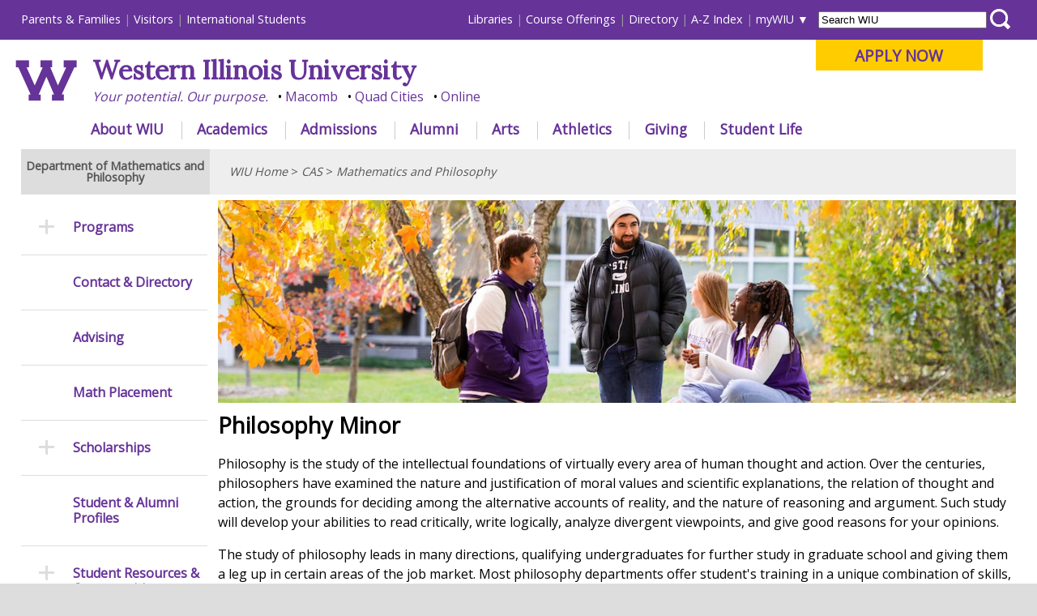

--- FILE ---
content_type: text/html
request_url: https://www.wiu.edu/cas/mathematics_and_philosophy/philosophy.php
body_size: 37024
content:
<!DOCTYPE html PUBLIC "-//W3C//DTD XHTML 1.0 Transitional//EN" "http://www.w3.org/TR/xhtml1/DTD/xhtml1-transitional.dtd"><html xmlns="http://www.w3.org/1999/xhtml" lang="en" xml:lang="en"><head>
   <meta http-equiv="Content-Type" content="text/html; charset=utf-8"/>
   <title>Minor Philosophy - WIU</title>
   <meta name="viewport" content="initial-scale=1.0, width=device-width"/>
   <meta name="description"
          content="A minor in philosophy helps improve your understanding of your major, and provides you with the intellectual skills you will need if you are one of the 73% of people who end up in a career unrelated to your major."/>
   <meta name="keywords" content=""/>
   <link rel="stylesheet" href="/_resources/_redesign/css/common/reset.css" type="text/css" />
<link rel="stylesheet" href="/_resources/_redesign/css/front/themes/default/default.css" type="text/css" />
<link rel="stylesheet" href="/_resources/_redesign/css/front/nivo-slider-min.css" type="text/css" />

<link rel="stylesheet" type="text/css" href="/_resources/_redesign/css/common/navigationmenu-min.css" />

<link rel="stylesheet" type="text/css" href="/_resources/_redesign/css/common/base-min.css" />
<link rel="stylesheet" type="text/css" href="/_resources/_redesign/css/common/desktop-min.css" />
<!--[if lt IE 9]>
<link rel="stylesheet" type="text/css" href="/_resources/_redesign/css/common/desktop-ie8.css" />
<![endif]-->
<link rel="stylesheet" type="text/css" href="/_resources/_redesign/css/common/tablet-min.css" />
<link rel="stylesheet" type="text/css" href="/_resources/_redesign/css/common/phones-min.css" />
   <link rel="stylesheet"
          type="text/css"
          href="/_resources/_redesign/css/interior/base.css"/>
   <link rel="stylesheet"
          type="text/css"
          href="/_resources/_redesign/css/interior/desktop.css"/>
   <link rel="stylesheet"
          type="text/css"
          href="/_resources/_redesign/css/interior/tablet.css"/>
   <link rel="stylesheet"
          type="text/css"
          href="/_resources/_redesign/css/interior/phones.css"/>
   <script src="https://ajax.googleapis.com/ajax/libs/jquery/1.11.0/jquery.min.js"
            type="text/javascript">//</script>
   <script src="/_resources/_redesign/js/jquery.nivo.slider.pack.js"
            type="text/javascript">//</script>


<style type="text/css">

.youtube {
float:left;
margin: 1em;
}

.container {
display:grid;
grid-template-columns: repeat(2, 1fr);
}


.card {
border-bottom: solid thin #639;
border-radius: 10px;
margin: 20px 10px;
padding: 15px 20px;
box-shadow: 0 4px 8px 0 rgba(0, 0, 0, 0.2);
}

@media only screen and (max-width: 1024px) {
.container {
grid-template-columns: repeat(2, 1fr);
}
}


@media only screen and (max-width: 767px){
.youtube {
float:none;
}

.container {
grid-template-columns: 1fr;
}

}

</style>




<script src="/_resources/_redesign/js/jquery.tabnavigation.plugin.js"
            type="text/javascript">//</script>
   <script src="/_resources/_redesign/js/jquery.hoverIntent.minified.js"
            type="text/javascript">//</script>
   <link href="https://fonts.googleapis.com/css?family=Lora&amp;display=swap" rel="stylesheet"/>
	
<link href="https://fonts.googleapis.com/css?family=Open+Sans&amp;display=swap" rel="stylesheet"/>

   <!-- Main Google Analytics -->

<script type="text/javascript">

  var _gaq = _gaq || [];
  _gaq.push(['_setAccount', 'UA-2985336-1']);
  _gaq.push(['_setDomainName', 'wiu.edu']);
  _gaq.push(['_trackPageview']);

  (function() {
    var ga = document.createElement('script'); ga.type = 'text/javascript'; ga.async = true;
    ga.src = ('https:' == document.location.protocol ? 'https://ssl' : 'http://www') + '.google-analytics.com/ga.js';
    var s = document.getElementsByTagName('script')[0]; s.parentNode.insertBefore(ga, s);
  })();

</script>

<!-- Global site tag (gtag.js) - Google Analytics -->
<script type="text/javascript" async="1" src="https://www.googletagmanager.com/gtag/js?id=G-2WTCLFBRT9"></script>
<script type="text/javascript">
  window.dataLayer = window.dataLayer || [];
  function gtag(){dataLayer.push(arguments);}
  gtag('js', new Date());

  gtag('config', 'G-2WTCLFBRT9');
</script>



<!-- Facebook Pixel Code -->
<script type="text/javascript">
!function(f,b,e,v,n,t,s)
{if(f.fbq)return;n=f.fbq=function(){n.callMethod?
n.callMethod.apply(n,arguments):n.queue.push(arguments)};
if(!f._fbq)f._fbq=n;n.push=n;n.loaded=!0;n.version='2.0';
n.queue=[];t=b.createElement(e);t.async=!0;
t.src=v;s=b.getElementsByTagName(e)[0];
s.parentNode.insertBefore(t,s)}(window,document,'script',
'https://connect.facebook.net/en_US/fbevents.js');
 fbq('init', '1779055662143887'); 
fbq('track', 'PageView');
</script>

<!-- End Facebook Pixel Code -->

<!-- Twitter universal website tag code -->
<script type="text/javascript">
!function(e,t,n,s,u,a){e.twq||(s=e.twq=function(){s.exe?s.exe.apply(s,arguments):s.queue.push(arguments);
},s.version='1.1',s.queue=[],u=t.createElement(n),u.async=!0,u.src='//static.ads-twitter.com/uwt.js',
a=t.getElementsByTagName(n)[0],a.parentNode.insertBefore(u,a))}(window,document,'script');
// Insert Twitter Pixel ID and Standard Event data below
twq('init','nyvqw');
twq('track','PageView');
</script>
<!-- End Twitter universal website tag code -->

<!-- linkedin tag-->
<script type="text/javascript">
_linkedin_data_partner_id = "287609";
</script><script type="text/javascript">
(function(){var s = document.getElementsByTagName("script")[0];
var b = document.createElement("script");
b.type = "text/javascript";b.async = true;
b.src = "https://snap.licdn.com/li.lms-analytics/insight.min.js";
s.parentNode.insertBefore(b, s);})();
</script>
<!-- end of linkedin tag-->


<!-- SnapChat -->
<script type='text/javascript'>
  (function(win, doc, sdk_url){
  if(win.snaptr) return;
  var tr=win.snaptr=function(){
  tr.handleRequest? tr.handleRequest.apply(tr, arguments):tr.queue.push(arguments);
};
  tr.queue = [];
  var s='script';
  var new_script_section=doc.createElement(s);
  new_script_section.async=!0;
  new_script_section.src=sdk_url;
  var insert_pos=doc.getElementsByTagName(s)[0];
  insert_pos.parentNode.insertBefore(new_script_section, insert_pos);
})(window, document, 'https://sc-static.net/scevent.min.js');

  snaptr('init','cfbdb3a0-9e26-4ff1-b538-f9edca480f12',{
  'user_email':'<USER-EMAIL>'
})
  snaptr('track','PAGE_VIEW') 
</script>

<!-- google adwords -->
<!-- Global site tag (gtag.js) - AdWords: 791058119 --> <script async="1" src="https://www.googletagmanager.com/gtag/js?id=AW-791058119" type='text/javascript'></script> <script type='text/javascript'> window.dataLayer = window.dataLayer || []; function gtag(){dataLayer.push(arguments);} gtag('js', new Date()); gtag('config', 'AW-791058119'); </script>

<!-- bing -->
<script type='text/javascript'>
  (function(w, d, t, r, u) {
    var f, n, i;
    w[u] = w[u] || [], f = function() {
      var o = {
        ti: "14002146"
      };
      o.q = w[u], w[u] = new UET(o), w[u].push("pageLoad")
    }, n = d.createElement(t), n.src = r, n.async = 1, n.onload = n.onreadystatechange = function() {
      var s = this.readyState;
      s && s !== "loaded" && s !== "complete" || (f(), n.onload = n.onreadystatechange = null)
    }, i = d.getElementsByTagName(t)[0], i.parentNode.insertBefore(n, i)
  })(window, document, "script", "//bat.bing.com/bat.js", "uetq");
</script>

<!-- Google Tag Manager -->
<script type="text/javascript">(function(w,d,s,l,i){w[l]=w[l]||[];w[l].push({'gtm.start':
new Date().getTime(),event:'gtm.js'});var f=d.getElementsByTagName(s)[0],
j=d.createElement(s),dl=l!='dataLayer'?'&l='+l:'';j.async=true;j.src=
'https://www.googletagmanager.com/gtm.js?id='+i+dl;f.parentNode.insertBefore(j,f);
})(window,document,'script','dataLayer','GTM-K9WPWFM');</script>
<!-- End Google Tag Manager -->

<!-- Begin TVSquared Page Visits Tracking Code -->
<script type="text/javascript">
    var _tvq = window._tvq = window._tvq || [];
    (function() {
      var u = (("https:" == document.location.protocol) ?
          "https://collector-29409.us.tvsquared.com/"
          :
          "http://collector-29409.us.tvsquared.com/");
      _tvq.push(['setSiteId', "TV-7209549009-1"]);
      _tvq.push(['setTrackerUrl', u + 'tv2track.php']);
      _tvq.push([function() {
          this.deleteCustomVariable(5, 'page')
      }]);
      _tvq.push(['trackPageView']);
      var d = document,
          g = d.createElement('script'),
          s = d.getElementsByTagName('script')[0];
      g.type = 'text/javascript';
      g.defer = true;
      g.async = true;
      g.src = u + 'tv2track.js';
      s.parentNode.insertBefore(g, s);
    })();
</script>
<!-- End TVSquared Tracking Code -->

</head>
<body>
   <div id="container"><!-- Google Tag Manager (noscript) -->
<noscript><iframe src="https://www.googletagmanager.com/ns.html?id=GTM-K9WPWFM"
height="0" width="0" style="display:none;visibility:hidden"></iframe></noscript>
<!-- End Google Tag Manager (noscript) -->





<div id="header">
	
	<div id="skiptocontent"><a href="#content">Skip to main content</a></div>
	<div id="nav">
		<div id="audiencenav">
			<ul id="externalaudience">
				<li><a href="https://www.wiu.edu/parents_and_family/" onclick="_gaq.push(['_trackEvent', 'headerlink_extaudience', 'click', 'parentsfamilies']);">Parents &amp; Families</a></li>
				<li><a href="https://www.wiu.edu/visit/" onclick="_gaq.push(['_trackEvent', 'headerlink_extaudience', 'click', 'visitors']);">Visitors</a></li>
				<li><a href="https://www.wiu.edu/global_studies/" onclick="_gaq.push(['_trackEvent', 'headerlink_extaudience', 'click', 'internationalstudents']);">International Students</a></li>
			</ul>
			<ul id="internalaudience">
				<li><a href="https://www.wiu.edu/libraries/" onclick="_gaq.push(['_trackEvent', 'headerlink_intaudience', 'click', 'libraries']);">Libraries</a></li>
                <li><a href="https://www.wiu.edu/registrar/courses.php" onclick="_gaq.push(['_trackEvent', 'headerlink_intaudience', 'click', 'courseofferings']);">Course Offerings</a></li>
				<li><a href="http://directory.wiu.edu/" onclick="_gaq.push(['_trackEvent', 'headerlink_intaudience', 'click', 'directory']);">Directory</a></li>				
				<li><a href="https://www.wiu.edu/table_of_contents/" onclick="_gaq.push(['_trackEvent', 'headerlink_intaudience', 'click', 'azindex']);">A-Z Index</a></li>                
				<li id="mywiu"><a href="https://www.wiu.edu/portal" onclick="_gaq.push(['_trackEvent', 'headerlink_intaudience', 'click', 'mywiu']);">myWIU</a>
					<ul id="mywiu_items">
                    	<li><a onclick="_gaq.push(['_trackPageview','/vpv/gmail/']); _gaq.push(['_trackEvent', 'headerlink_intaudience', 'click', 'email']);" href="https://www.wiu.edu/email">Email</a></li>
                        <li><a onclick="_gaq.push(['_trackPageview','/vpv/wo/']); _gaq.push(['_trackEvent', 'headerlink_intaudience', 'click', 'westernonline']);" href="https://westernonline.wiu.edu">WesternOnline</a></li>
                        <li><a href="https://www.wiu.edu/stars/" onclick="_gaq.push(['_trackEvent', 'headerlink_intaudience', 'click', 'stars']);">STARS</a></li>
                        <li><a href="https://www.wiu.edu/university_technology/administrative_information_management_systems/" onclick="_gaq.push(['_trackEvent', 'headerlink_intaudience', 'click', 'wiup']);">WIUP</a></li>
						<li><a href="https://sso.interviewexchange.com/wiu/sso.jsp">Interview Exchange</a></li>
						<li><a href="https://wiu-ss.colleague.elluciancloud.com/Student">Colleague Self Service</a></li>
                        <li><a onclick="_gaq.push(['_trackPageview','/vpv/leathernecklink/']); _gaq.push(['_trackEvent', 'headerlink_intaudience', 'click', 'leathernecklink']);" href="https://www.wiu.edu/leathernecklink">Leatherneck Link</a></li>
                        <li><a onclick="_gaq.push(['_trackPageview','/vpv/volunteerlink/']); _gaq.push(['_trackEvent', 'headerlink_intaudience', 'click', 'volunteerlink']);" href="https://www.wiu.edu/volunteerlink">Volunteer Link</a></li>
						<li><a href="https://www.wiu.edu/account/" onclick="_gaq.push(['_trackEvent', 'headerlink_intaudience', 'click', 'account']);">Password &amp; Account Self-Service</a></li>
						<li><a onclick="_gaq.push(['_trackPageview','/vpv/zoom/']); _gaq.push(['_trackEvent', 'headerlink_intaudience', 'click', 'zoom']);" href="https://www.wiu.edu/zoom">Zoom</a></li>
                    </ul>    
                </li>
			</ul>
		</div> <!-- end of audiencenav -->
		
		<div id="sitesearch" >
			<form  action="https://www.wiu.edu/_resources/_redesign/includes/search.php" method="post"  id="searchWIUform">
				<label for='WIUsearchterms'></label>
				<input type="text"  name="searchWIU"  id="WIUsearchterms" value="Search WIU" />
				<label for='searchbutton'></label>
				<input type="submit" id="searchbutton" value="" />
			</form>
		</div>
		
		
		<div id="masthead_big" style="padding-top:0; padding-right:0; padding-left:1.5%;" >
			
			
			<div id="applybutton"><p><a href="https://www.wiu.edu/apply" onclick="_gaq.push(['_trackEvent', 'applynow_header_button', 'click', 'Apply Now']);">APPLY NOW</a> </p></div>			
			
			
			
			<a href="/" onclick="_gaq.push(['_trackEvent', 'mastheadlink', 'click', 'wiu_logo']);"><img src="/_resources/_redesign/images/wlogo.png" alt="" id="mastheadlogo" style="height: 76px; padding: 25px 1.5% 0 0; margin-bottom:20px;" /></a>
			
			
			
			<h1 style="font-family: 'Lora', serif;"><a href="https://www.wiu.edu/" onclick="_gaq.push(['_trackEvent', 'mastheadlink', 'click', 'wiu']);">Western Illinois University</a></h1>
			<ul class="mastheadbullets">
				<li><a href="https://www.wiu.edu/corevalues/" onclick="_gaq.push(['_trackEvent', 'mastheadlink', 'click', 'yourpotential']);">Your potential. Our purpose.</a></li>
				<li><a href="https://www.wiu.edu/macomb/" onclick="_gaq.push(['_trackEvent', 'mastheadlink', 'click', 'macomb']);">Macomb</a></li>
				<li><a href="https://www.wiu.edu/qc/" onclick="_gaq.push(['_trackEvent', 'mastheadlink', 'click', 'qc']);">Quad Cities</a></li>
				<li><a href="https://www.wiu.edu/online/" onclick="_gaq.push(['_trackEvent', 'mastheadlink', 'click', 'online']);">Online</a></li>
			</ul>
			
		</div> <!-- end of masthead_big -->
		
		
		<!-- Main Navigation (jquery plugin: jquery.tabnavigation.plugin.js) -->
		<div id="mainnav">
		   <ul class="tabs" id="tabitems">
			   
			   			   
			   <li id="navabout" onclick="_gaq.push(['_trackEvent', 'mainnavlink', 'click', 'about']);"><a href="https://www.wiu.edu/about/">About WIU</a></li>
			   <li id="navacademics"><a href="https://www.wiu.edu/academics/" onclick="_gaq.push(['_trackEvent', 'mainnavlink', 'click', 'academics']);">Academics</a></li>
			   <li id="navadmissions"><a href="https://www.wiu.edu/admissions/" onclick="_gaq.push(['_trackEvent', 'mainnavlink', 'click', 'admissions']);">Admissions</a></li>
			   <li id="navalumni"><a href="https://www.wiu.edu/alumni/" onclick="_gaq.push(['_trackEvent', 'mainnavlink', 'click', 'alunmi']);">Alumni</a></li>
			   <li id="navarts"><a href="https://www.westernpresents.com/" onclick="_gaq.push(['_trackEvent', 'mainnavlink', 'click', 'arts']);">Arts</a></li>
			   
			   <li id="navathletics"><a href="http://www.goleathernecks.com/" onclick="_gaq.push(['_trackEvent', 'mainnavlink', 'click', 'athletics']);">Athletics</a></li>
			  
			   <li id="navgiving"><a href="https://www.wiu.edu/giving" onclick="_gaq.push(['_trackEvent', 'mainnavlink', 'click', 'giving']);">Giving</a></li>
			   <li id="navstudentlife"><a href="https://www.wiu.edu/student_success/" onclick="_gaq.push(['_trackEvent', 'mainnavlink', 'click', 'studentlife']);">Student Life</a></li>
			   
			   			   
			</ul>
			
			
			<!-- Menu content -->
			<div id="d_about">&nbsp;</div>        
			<div id="d_academics">&nbsp;</div>
			<div id="d_admissions">&nbsp;</div>
			<div id="d_arts">&nbsp;</div>				
			<div id="d_athletics">&nbsp;</div>
			<div id="d_alumni">&nbsp;</div>
			<div id="d_giving">&nbsp;</div>
			<div id="d_studentlife">&nbsp;</div>
			
		</div> <!-- end of mainnav -->
	</div> <!-- end of nav -->    
	<div id="menu_container">
		<a id="menu-toggle" href="#">&equiv;</a>
	</div> <!-- end of menu_container -->
	<div id="masthead_small" style="text-align:left !important;">    
		
		<style type="text/css">
		#masthead_small h1{padding:0.1em 0 0 0 !important; }
		#masthead_small #small-logo{margin: 0.25em 1em 1em 1em;height:55px;}
		@media only screen and (max-width: 767px){
			#masthead_small #small-logo{height:35px !important; margin: 0.5em 0.5em 1em 0.5em !important;}
			#masthead_small h1{font-size:1.1em; padding-top:0.4em !important;}
			body.active #masthead_small #small-logo{margin-left:50px !important;}
			#applynowbullet {margin-top:0.5em;}


		}

		</style>
		
		<div style="float:left;"><a href="/" onclick="_gaq.push(['_trackEvent', 'mastheadlink_mobile', 'click', 'wiu_logo']);">
			
			 <img id="small-logo" src="/_resources/_redesign/images/wlogo.png" alt="" /> 
			
						
			
			</a></div>
	
		<h1 style="font-family: 'Lora', serif; margin-right:0 !important;"><a href="https://www.wiu.edu/" onclick="_gaq.push(['_trackEvent', 'mastheadlink_mobile', 'click', 'wiu']);">Western Illinois University</a></h1>
		<ul class="mastheadbullets" style="padding:0;margin-top: 0.1em;">
			<li><a href="https://www.wiu.edu/corevalues/" onclick="_gaq.push(['_trackEvent', 'mastheadlink_mobile', 'click', 'yourpotential']);">Your potential. Our purpose.</a></li>
			<li><a href="https://www.wiu.edu/macomb/" onclick="_gaq.push(['_trackEvent', 'mastheadlink_mobile', 'click', 'macomb']);">Macomb</a></li>
			<li><a href="https://www.wiu.edu/qc/" onclick="_gaq.push(['_trackEvent', 'mastheadlink_mobile', 'click', 'qc']);">Quad Cities</a></li>
			<li><a href="https://www.wiu.edu/online/" onclick="_gaq.push(['_trackEvent', 'mastheadlink_mobile', 'click', 'online']);">Online</a></li>
			<li id="applynowbullet"><a href="https://www.wiu.edu/apply" onclick="_gaq.push(['_trackEvent', 'applynow_header_button_mobile', 'click', 'Apply Now']);">APPLY NOW</a></li>			
		</ul>
		
	</div> <!-- end of masthead_small -->
	
</div> <!-- end of header -->
      <div id="content">
         <h2>Department of Mathematics and Philosophy</h2>
         <div id="sectionMenuAnchor">
            <a href="#sideNav">
               <span class="hamburgericon">≡</span> Section Menu</a>
         </div>
         <div id="breadCrumb"><p><a href="https://www.wiu.edu/">WIU Home</a> &gt; <a href="https://www.wiu.edu/cas/">CAS</a> &gt; <a href="https://www.wiu.edu/cas/mathematics_and_philosophy/">Mathematics and Philosophy</a></p></div>
         <div id="mainContentFull"><!-- com.omniupdate.div label="mainContentFull" group="Everyone" button="788" --><!-- ouc:editor csspath="/_resources/ou/editor/css/interior-template2-mainContentFull.css" width="1000"/ -->
            <img src="/cas/mathematics_and_philosophy/images/PhilosophyPg.jpg"
                  alt="students talking"
                  width="1300"
                  height="330"/>
            <h3>Philosophy Minor</h3>
            <p>Philosophy is the study of the intellectual foundations of virtually every area of human thought and action. Over the centuries, philosophers have examined the nature and justification of moral values and scientific explanations, the relation of thought and action, the grounds for deciding among the alternative accounts of reality, and the nature of reasoning and argument. Such study will develop your abilities to read critically, write logically, analyze divergent viewpoints, and give good reasons for your opinions.</p>
            <p>The study of philosophy leads in many directions, qualifying undergraduates for further study in graduate school and giving them a leg up in certain areas of the job market. Most philosophy departments offer student's training in a unique combination of skills, including direct observation, critical thinking, logical analysis, moral reasoning, and cross-cultural understanding. In many professional fields, such skills are in high demand. In addition, many philosophy minors go on to study law, business, education, and medicine in graduate school. The skills you acquire while studying philosophy are in high demand in all areas of life.</p>
            <p>The department offers a minor in philosophy that helps improve your understanding of your major, and provides you with the intellectual skills you will need if you are one of the 73% of people who end up in a career unrelated to your major.</p>
            <p>The Philosophy Minor requires a minimum of six courses (18 s.h.) in Philosophy, three of which (9 s.h.) must be 300- or 400-level courses.</p>
            <div class="container">
               <div class="card">
                  <h4>Professors of Philosophy</h4>
                  <ul>
                     <li>
                        <strong>
                           <a href="/cas/mathematics_and_philosophy/contact_directory/pynes.php">Dr. Gordon Pettit, Philosophy Minor Advisor</a>
                        </strong>
                        <ul>
                           <li>Office: Morgan Hall 446<br/>Phone: <a href="tel:3092982326">(309) 298-2326</a>
                              <br/>Email: <a href="mailto:G-Pettit@wiu.edu">G-Pettit@wiu.edu</a>
                           </li>
                        </ul>
                     </li>
                     <li>
                        <a href="/cas/mathematics_and_philosophy/contact_directory/powell.php">Dr. Brian Powell</a>
                     </li>
                     <li>
                        <a href="/cas/mathematics_and_philosophy/contact_directory/pynes.php">Dr. Christopher Pynes</a>
                     </li>
                  </ul>
                  <h5>Emeritus</h5>
                  <ul>
                     <li>Dr. David Haugen</li>
                     <li>Dr. Susan A. Martinelli-Fernandez</li>
                  </ul>
               </div>
               <div class="card">
                  <h4>Resources</h4>
                  <ul>
                     <li>
                        <a href="/cas/mathematics_and_philosophy/scholarships/philosophy.php">Philosophy Scholarships</a>
                     </li>
                     <li>
                        <a href="/catalog/programs/math.php">Undergraduate Catalog - Philosophy Courses</a>
                     </li>
                     <li>
                        <a href="/cas/race_religion_gender_multidisciplinary/mary_olive_woods.php">Mary Olive Woods (MOW) Trust and Lecture</a>
                     </li>
                  </ul>
               </div>
            </div>
            <div class="youtube">
               <iframe title="YouTube video player"
                        src="https://www.youtube.com/embed/Z3Yi9zAUxu4"
                        width="500"
                        height="281"
                        frameborder="0"><!-- comment --></iframe>
            </div>
            <div class="youtube">
               <iframe title="YouTube video player"
                        src="https://www.youtube.com/embed/xVCmzgy3CGM"
                        width="500"
                        height="281"
                        frameborder="0"><!-- comment --></iframe>
            </div>
            <!-- /com.omniupdate.div -->
         </div>
      </div>
      <div id="sideNav">
         <div id="sideNavBackToTop">
            <a href="#">
               <span class="upicon">→</span> Back to Top</a>
         </div>
         <ul><li class="more"><a href="#">Programs</a>
<ul>
<li><a href="/cas/mathematics_and_philosophy/undergraduate_mathematics.php">Undergraduate Program</a></li>
<li><a href="/cas/mathematics_and_philosophy/graduate_mathematics.php">Graduate Program</a></li>
<li><a href="/cas/mathematics_and_philosophy/minors.php">Mathematics Minors</a></li>
<li><a href="/cas/mathematics_and_philosophy/philosophy.php">Philosophy Minor</a></li>
</ul>
</li>
<li><a href="/cas/mathematics_and_philosophy/contact_directory/">Contact &amp; Directory</a></li>
<li><a href="/cas/mathematics_and_philosophy/advising.php">Advising</a></li>
<li><a href="/cas/mathematics_and_philosophy/placement.php">Math Placement</a></li>
<li class="more"><a href="#">Scholarships</a>
<ul>
<li><a href="/cas/mathematics_and_philosophy/scholarships/freshman.php">Incoming Freshman</a></li>
<li><a href="/cas/mathematics_and_philosophy/scholarships/continuing.php">Continuing Students</a></li>
<li><a href="/cas/mathematics_and_philosophy/scholarships/transfer.php">Transfer Students</a></li>
<li><a href="/cas/mathematics_and_philosophy/scholarships/philosophy.php">Philosophy Minors</a></li>
</ul>
</li>
<li><a href="/cas/mathematics_and_philosophy/student_profiles.php">Student &amp; Alumni Profiles</a></li>
<li class="more"><a href="#">Student Resources  &amp; Opportunities</a>
<ul>
<li><a href="/cas/mathematics_and_philosophy/math_club.php">Math Club</a></li>
<li><a href="/cas/mathematics_and_philosophy/tutoring_mro.php">Math Tutoring/Resource Office</a></li>
<li><a href="/cas/mathematics_and_philosophy/undergraduate_research.php">Undergraduate Research</a></li>
</ul>
</li>
<li class="more"><a href="#">News &amp; Events</a>
<ul>
<li><a href="/cas/mathematics_and_philosophy/competitions.php">Competitions</a></li>
<li><a href="/cas/mathematics_and_philosophy/events.php">Events</a></li>
<li><a href="/cas/race_religion_gender_multidisciplinary/mary_olive_woods.php">Mary Olive Woods Trust/Lecture</a></li>
<li><a href="/cas/mathematics_and_philosophy/teachers_conference.php">Mathematics Teacher's Conference</a></li>
<li><a href="/cas/mathematics_and_philosophy/news.php">News</a></li>
<li><a href="https://www.facebook.com/mathphil.at.WIU">Follow us on Facebook</a></li>	
</ul>
</li>




<!-- /com.omniupdate.div --></ul>
      </div>
      <div id="footer"><div class="link_column">
<h3>News &amp; Events</h3>
<ul>
<li><a href="https://www.wiu.edu/news" onclick="_gaq.push(['_trackEvent', 'footerlink', 'click', 'newsreleases']);">News Releases</a></li>
<li><a href="https://www.wiu.edu/provost/calendar/" onclick="_gaq.push(['_trackEvent', 'footerlink', 'click', 'academiccalendar']);">Academic Calendar</a></li>
<li><a href="https://www.wiu.edu/wiucalendar/" onclick="_gaq.push(['_trackEvent', 'footerlink', 'click', 'eventscalendar']);">Events Calendar</a></li>
</ul>
<h3>Libraries</h3>
<ul>
<li><a href="https://www.wiu.edu/libraries/info/" onclick="_gaq.push(['_trackEvent', 'footerlink', 'click', 'libraries_branches']);">Branches &amp; Units</a></li>
<li><a href="https://www.wiu.edu/library/direct/?WestCat" onclick="_gaq.push(['_trackEvent', 'footerlink', 'click', 'libraries_catalog']);">Catalog</a></li>
<li><a href="https://www.wiu.edu/libraries/databases/" onclick="_gaq.push(['_trackEvent', 'footerlink', 'click', 'libraries_databases']);">Databases</a></li>
<li><a href="https://www.wiu.edu/libraries/services/" onclick="_gaq.push(['_trackEvent', 'footerlink', 'click', 'libraries_services']);">Services</a></li>
</ul>
	
<h3>Office of the Registrar</h3>
<ul>
<li> <a href="https://www.wiu.edu/registrar/transcripts.php">Transcript Requests </a></li>

<li> <a href="https://www.wiu.edu/registrar/diplomas.php">Duplicate Diploma Requests </a></li>

</ul>	
	
</div>
<div class="link_column">
<h3>Campus Safety</h3>
<ul>
<li><a href="https://www.wiu.edu/ops" onclick="_gaq.push(['_trackEvent', 'footerlink', 'click', 'safety_ops']);">Office of Public Safety</a></li>
<li><a href="https://www.wiu.edu/vpas/risk_management_and_emergency_preparedness/wiu_emergency_alert_system/" onclick="_gaq.push(['_trackEvent', 'footerlink', 'click', 'safety_emergencyalert']);">Emergency Alert System</a></li>
<li><a href="https://www.wiu.edu/vpaps/university_relations/timely-warnings.php" onclick="_gaq.push(['_trackEvent', 'footerlink', 'click', 'safety_timelywarnings']);">Timely Warnings</a></li>
<li><a href="/student_success/mentalhealth.php">Mental Health Resources</a></li>
<li><a href="https://www.wiu.edu/clery/" onclick="_gaq.push(['_trackEvent', 'footerlink', 'click', 'safety_crimestats']);">Campus Crime Stats</a></li>
<li><a href="https://www.wiu.edu/rmep" onclick="_gaq.push(['_trackEvent', 'footerlink', 'click', 'safety_riskmgmt']);">Risk Management &amp; Emergency Preparedness</a></li>
<li><a href="/facilities_management/ehs/">Environmental Health, Safety and Sustainability</a></li>
</ul>
<h3>Technology Resources</h3>
<ul>
<li><a href="https://www.wiu.edu/computerlabs" onclick="_gaq.push(['_trackEvent', 'footerlink', 'click', 'tech_labs']);">Computer Labs</a></li>
<li><a href="https://www.wiu.edu/university_technology/digital_spaces/classrooms/index.php" onclick="_gaq.push(['_trackEvent', 'footerlink', 'click', 'tech_classrooms']);">Electronic Classrooms</a></li>
<li><a href="https://www.wiu.edu/university_technology/accounts_and_access/passwords.php" onclick="_gaq.push(['_trackEvent', 'footerlink', 'click', 'tech_password']);">Password Assistance</a></li>
<li><a href="https://www.wiu.edu/supportcenter" onclick="_gaq.push(['_trackEvent', 'footerlink', 'click', 'tech_supportcenter']);">Technology Support Center</a></li>
<li><a href="https://www.wiu.edu/university_technology/" onclick="_gaq.push(['_trackEvent', 'footerlink', 'click', 'tech_utech']);">University Technology</a></li>
</ul>
</div>
<div class="link_column">
<h3>University Communications &amp; Marketing</h3>
<ul>
<li><a href="https://www.wiu.edu/upm" onclick="_gaq.push(['_trackEvent', 'footerlink', 'click', 'admin_dps']);">University Printing &amp; Mailing Center</a></li>
<li><a href="https://www.wiu.edu/vpaps/university_relations/ur_publications.php" onclick="_gaq.push(['_trackEvent', 'footerlink', 'click', 'ur_publications']);">Design and Publications </a></li>
<li><a href="https://www.wiu.edu/vpaps/university_relations/index.php" onclick="_gaq.push(['_trackEvent', 'footerlink', 'click', 'ur_marketing']);">Marketing </a></li>
<li><a href="https://www.wiu.edu/utv" onclick="_gaq.push(['_trackEvent', 'footerlink', 'click', 'ur_utv']);">University Television</a></li>
<li><a href="https://www.wiu.edu/pdp/" onclick="_gaq.push(['_trackEvent', 'footerlink', 'click', 'ur_photography']);">Photography &amp; Design Production</a></li>
<li><a href="https://www.wiu.edu/higher_education_act/" onclick="_gaq.push(['_trackEvent', 'footerlink', 'click', 'ur_hea']);">Higher Education Act</a></li>
</ul>
<h3>Policies &amp; Procedures</h3>
<ul>
<li><a href="https://www.wiu.edu/policies" onclick="_gaq.push(['_trackEvent', 'footerlink', 'click', 'policies_univpolicies']);">University Policies</a></li>
<li><a href="https://www.wiu.edu/board_of_trustees/regulations/index.php" onclick="_gaq.push(['_trackEvent', 'footerlink', 'click', 'policies_botreg']);">Board of Trustees Regulations</a></li>
<li><a href="https://www.wiu.edu/provost/facultypolicies.php" onclick="_gaq.push(['_trackEvent', 'footerlink', 'click', 'policies_faculty']);">Faculty Policy Manual</a></li>
<li><a href="https://www.wiu.edu/administrative_procedures_handbook/" onclick="_gaq.push(['_trackEvent', 'footerlink', 'click', 'policies_admin']);">Administrative Procedures Handbook</a></li>
<li><a href="https://www.wiu.edu/human_resources/civil_service_handbook/" onclick="_gaq.push(['_trackEvent', 'footerlink', 'click', 'policies_cs']);">Civil Service Handbook</a></li>
<li><a href="https://www.wiu.edu/provost/students.php" onclick="_gaq.push(['_trackEvent', 'footerlink', 'click', 'policies_student']);">Student Rights &amp; Responsibilities</a></li>
<li><a href="https://www.wiu.edu/complaints" onclick="_gaq.push(['_trackEvent', 'footerlink', 'click', 'policies_complaints']);">Complaints</a></li>
</ul>
</div>
<div class="link_column">
<h3>Finance and Administration</h3>
<ul>
<li><a href="https://www.wiu.edu/budget/" onclick="_gaq.push(['_trackEvent', 'footerlink', 'click', 'admin_business']);">Budget</a></li>
<li><a href="https://www.wiu.edu/business_services/" onclick="_gaq.push(['_trackEvent', 'footerlink', 'click', 'admin_business']);">Business and Financial Services</a></li>
<li><a href="https://www.wiu.edu/eoa/" onclick="_gaq.push(['_trackEvent', 'footerlink', 'click', 'admin_business']);">Equal Opportunity and Access</a></li>
<li><a href="https://www.wiu.edu/hr" onclick="_gaq.push(['_trackEvent', 'footerlink', 'click', 'admin_hr']);">Human Resources</a></li>
<li><a href="https://www.wiu.edu/purchasing/" onclick="_gaq.push(['_trackEvent', 'footerlink', 'click', 'admin_purchasing']);">Purchasing </a></li>
</ul>
<h3>Campus Directory</h3>
<ul>
<li><a href="http://directory.wiu.edu/" onclick="_gaq.push(['_trackEvent', 'footerlink', 'click', 'directory_index']);">Find an Employee or Student</a></li>
<li><a href="https://www.wiu.edu/table_of_contents/academic_administrative_offices.pdf" onclick="_gaq.push(['_trackEvent', 'footerlink', 'click', 'directory_acaadmin']);">Find an Office</a></li>
<li><a href="https://www.wiu.edu/table_of_contents/deans.php" onclick="_gaq.push(['_trackEvent', 'footerlink', 'click', 'directory_dean']);">Deans &amp; Directors</a></li>
<li><a href="https://www.wiu.edu/table_of_contents/administration.php" onclick="_gaq.push(['_trackEvent', 'footerlink', 'click', 'directory_admin']);">University Administration</a></li>
</ul>
</div>
<!-- Google Code for Remarketing Tag -->
<p>
<script type="text/javascript">
var google_conversion_id = 995227825;
var google_custom_params = window.google_tag_params;
var google_remarketing_only = true;
</script>
<script type="text/javascript" src="//www.googleadservices.com/pagead/conversion.js">
//comment	
</script>
</p>
<noscript>
<div style="display:inline;">
<img height="1" width="1" style="border-style:none;" alt="" src="//googleads.g.doubleclick.net/pagead/viewthroughconversion/995227825/?guid=ON&script=0"/>
</div>
</noscript><!-- Google Code for Remarketing Tag -->
<p>
<script type="text/javascript">
var google_conversion_id = 819613523;
var google_custom_params = window.google_tag_params;
var google_remarketing_only = true;
</script>
<script type="text/javascript" src="//www.googleadservices.com/pagead/conversion.js">
	//comment
</script>
</p>
<noscript>
<div style="display:inline;">
<img height="1" width="1" style="border-style:none;" alt="" src="//googleads.g.doubleclick.net/pagead/viewthroughconversion/819613523/?guid=ON&script=0"/>
</div>
</noscript><div id="social_media">
    <h3>Connect with WIU:</h3>
    
    <a href="https://www.facebook.com/wiu.edu"><img src="/_resources/_redesign/images/social_media_icons/fb.svg" alt="Find us on Facebook"/></a>
    <a href="https://twitter.com/WIUNews"><img src="/_resources/_redesign/images/social_media_icons/twit.svg" alt="Follow us on Twitter"/></a>
    <a href="https://www.youtube.com/user/WesternIllinoisU"><img src="/_resources/_redesign/images/social_media_icons/yt.svg" alt="Watch us on YouTube"/></a>
	<a href="http://instagram.com/westerniluniv"><img src="/_resources/_redesign/images/social_media_icons/insta.svg" alt="Find us on Instagram"/></a>
    <a href="http://www.linkedin.com/edu/western-illinois-university-18327"><img src="/_resources/_redesign/images/social_media_icons/in.svg" alt="Connect with us on Linkedin"/></a>
</div>
         <div id="footer_bottom"><div id="footer_links">
<ul>
<li><a href="https://www.wiu.edu/accessibility/" onclick="_gaq.push(['_trackEvent', 'footerlink', 'click', 'accessibility']);">Accessibility</a></li>
<li><a href="https://www.wiu.edu/employment/" onclick="_gaq.push(['_trackEvent', 'footerlink', 'click', 'employment']);">Employment</a></li>
<li><a href="https://www.wiu.edu/sustainability/" onclick="_gaq.push(['_trackEvent', 'footerlink', 'click', 'sustainability']);">Sustainability</a></li>
<li><a href="https://www.wiu.edu/veterans/" onclick="_gaq.push(['_trackEvent', 'footerlink', 'click', 'veterans']);">Veterans</a></li>
</ul>
</div>            <div id="contact">
               <div id="address"><p><strong>Western Illinois University</strong><br /><strong>Department of Mathematics and Philosophy</strong></p>
<p>476 Morgan Hall<br /> 1 University Circle<br /> Macomb, IL 61455 USA</p>
<p><strong>(309) 298-1054</strong><br />Email:&nbsp;<a href="mailto:math-philosophy-g@wiu.edu">mathphil@wiu.edu</a></p></div>
               <div id="footerlogo">
<!-- intentionally blank -->
</div>            </div>
            <div id="copyright">
               <p><!-- com.omniupdate.ob --><a href="https://a.cms.omniupdate.com/11/?skin=wiu&amp;account=cas&amp;site=cas&amp;action=de&amp;path=/mathematics_and_philosophy/philosophy.pcf">© 2025</a><!-- /com.omniupdate.ob -->  Western Illinois University. All Rights Reserved. | <a href="https://www.wiu.edu/policies/webprivacy.php">Web Privacy Policy</a>
               </p>
            </div>
         </div>
      </div>
      <script src="/_resources/_redesign/js/common.js" type="text/javascript">//</script>
   </div>
</body></html>